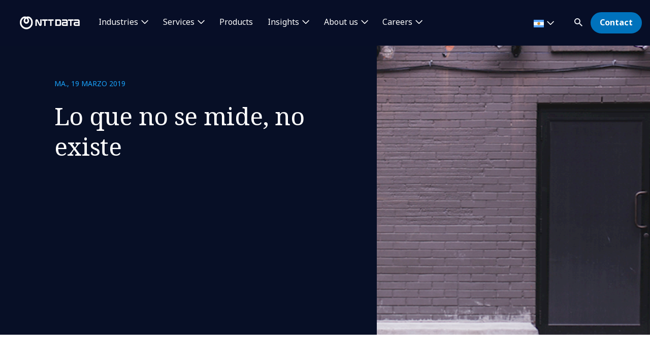

--- FILE ---
content_type: text/html; charset=utf-8
request_url: https://ar.nttdata.com/insights/blog/lo-que-no-se-mide-no-existe
body_size: 16679
content:

<!DOCTYPE html>
<html lang="es-ES">
<head>
    

                        <!-- Google Tag Manager -->
                        <script nonce="R40pRPW4BFRvygwcY+f33grdaEM=" type="text/javascript">
                                    (function (w, d, s, l, i) {
                                    w[l] = w[l] || []; w[l].push({
                                        'gtm.start':
            new Date().getTime(),event:'gtm.js'});var f=d.getElementsByTagName(s)[0],
            j=d.createElement(s),dl=l!='dataLayer'?'&l='+l:'';j.async=true;j.src=
            'https://www.googletagmanager.com/gtm.js?id='+i+dl;f.parentNode.insertBefore(j,f);
            })(window,document,'script','dataLayer','GTM-NBZC6RZ');</script>
                        <!-- End Google Tag Manager -->

    <meta charset="utf-8">
    <meta http-equiv="X-UA-Compatible" content="IE=edge,chrome=1">
    <meta name="viewport" content="width=device-width, initial-scale=1.0">
    <meta http-equiv="Content-Type" content="text/html; charset=utf-8" />


            <script type="text/javascript" nonce="R40pRPW4BFRvygwcY+f33grdaEM=" src="/dist/highlightjs/highlight.min.js"></script>
            <script type="text/javascript" nonce="R40pRPW4BFRvygwcY+f33grdaEM=" src="/dist/highlightjs/go.min.js"></script>
        <link rel="stylesheet" href="/dist/highlightjs/default.min.css">

    <script type="text/javascript" nonce="R40pRPW4BFRvygwcY+f33grdaEM=" src="/dist/js/main.js?ver=90"></script>
    <script type="text/javascript" nonce="R40pRPW4BFRvygwcY+f33grdaEM=" src="/dist/js/jquery.responsImg.min.js"></script>
    <script type="text/javascript" src="/bundles/emea.js?v=3rVy6L8nRf-_SsJ2E5Kjb9pTIvRsqj-uv3CNisSbLYM1" nonce="R40pRPW4BFRvygwcY+f33grdaEM="></script>

    <link rel="stylesheet" href="/dist/css/style.css?ver=90">
    <link rel="stylesheet" href="/dist/css/emea.css?ver=90">
    <link rel="stylesheet" href="/dist/css/newCountry-selector.css">
    <link rel="stylesheet" href="/dist/css/font-awesome.min.css">




    <recaptcha data-sitekey="6LdT2BMmAAAAAP0R5BhzMlhsuYozYQ0TIsx2sYmE"></recaptcha>
    

    <title>Lo que no se mide, no existe | NTT DATA</title>
    <meta property="og:title" content="Lo que no se mide, no existe | NTT DATA" />
<meta property="og:url" content="https://ar.nttdata.com/insights/blog/lo-que-no-se-mide-no-existe" />
    <meta property="og:image" content="https://mc-8afc6902-e56c-432c-8c3f-3991-cdn-endpoint.azureedge.net/-/media/project/emea/ar/blogs/post-18-03-2019.png?extension=webp&amp;cx=0.5&amp;cy=0.5&amp;cw=1200&amp;ch=630&amp;hash=F16EEBF1338687E4D6F310A8A39EEFDA" />
<meta property="og:locale" content="es-ES" />
    <meta name="twitter:title" content="Lo que no se mide, no existe" />
    <meta name="twitter:image" content="https://mc-8afc6902-e56c-432c-8c3f-3991-cdn-endpoint.azureedge.net/-/media/project/emea/ar/blogs/post-18-03-2019.png?extension=webp&amp;cx=0.5&amp;cy=0.5&amp;cw=280&amp;ch=150&amp;hash=8BA312853DA1D1A40A0F6F8BF504248D" />
<meta name="robots" content="index, follow">
<link rel="canonical" href="https://ar.nttdata.com/insights/blog/lo-que-no-se-mide-no-existe" />

                <link rel="alternate" href="https://ar.nttdata.com/insights/blog/lo-que-no-se-mide-no-existe" hreflang="x-default" />









<script type="text/javascript" nonce="R40pRPW4BFRvygwcY+f33grdaEM=">
    $(() => {
        EMEAL.EVENTS.trackWebsiteLang('es');
        
    })
</script>
<script type="application/ld+json" nonce="R40pRPW4BFRvygwcY+f33grdaEM=">
{
  "@context": "https://schema.org",
  "@type": "Article",
  "name": "Lo que no se mide, no existe",
  "description": "",
  "url": "https://ar.nttdata.com/insights/blog/lo-que-no-se-mide-no-existe",
  "publisher": {
    "@context": "https://schema.org",
    "@type": "Organization",
    "name": "NTT DATA",
    "url": "https://ar.nttdata.com/",
    "logo": {
      "@type": "ImageObject",
      "url": "https://mc-8afc6902-e56c-432c-8c3f-3991-cdn-endpoint.azureedge.net/-/media/project/emea/shared/global-logo/globallogo_nttdata_blue_resized.png?extension=webp"
    }
  }
}
</script>
</head>
<body class="default-device bodyclass">
    
            <!-- Google Tag Manager (noscript) -->
            <noscript>
                <iframe src="https://www.googletagmanager.com/ns.html?id=GTM-NBZC6RZ" height="0" width="0" style="display:none;visibility:hidden"></iframe>
            </noscript>
            <!--End Google Tag Manager (noscript) -->
<div class="scroll-progress-container">
    <div class="scroll-progress"></div>
</div>
<div id="top"></div>
<a href="#main" class="skip">Skip to main content</a>
<div class="navbar-closer hidden" data-bs-dismiss="offcanvas" data-bs-target="#navbarLevel0Collapse" aria-label="Close"></div>
<nav class="navbar navbar-expand-xl">
    <div class="nav-wrapper d-flex justify-content-between">
            <a href="/" aria-label="NTT DATA logo">
                <img class="navbar-brand" src="https://mc-8afc6902-e56c-432c-8c3f-3991-cdn-endpoint.azureedge.net/-/media/project/emea/shared/global-logo/globallogo_nttdata_white_resized.png?extension=webp&amp;amp;hash=82AED889DCD1D6C0BA76C56A5F81B4C6" alt="NTT DATA logo" />
            </a>

            <div class="mobile-top-wrapper">
                    <ul class="navbar-list level-0-mobile">


    <li class="navbar-list-item navbar-list-item-image-only">
        <a href="javascript:void(0)" class="navbar-link navbar-link-image-only search" data-bs-toggle="offcanvas" data-bs-target="#collapseSearch" role="button" aria-controls="collapseSearch">
           <img src="/dist/img/icons/navbar/search.svg" alt="Search" class="navbar-link-icon" />
            <span class="sr-only">
                search
            </span>
        </a>
    </li>


    <li class="navbar-list-item navbar-list-item-image-only">
        <a id=btn-contact href="/contact-us" class="navbar-link navbar-link-image-only">
            <img src="/dist/img/icons/navbar/envelope.svg" alt="envelope" class="navbar-link-icon">
            <span class="sr-only">
                Contact
            </span>
        </a>
    </li>
                    </ul>
                <button class="navbar-toggler collapsed"
                        type="button"
                        data-bs-toggle="offcanvas"
                        data-bs-target="#navbarLevel0Collapse"
                        aria-controls="navbarLevel0Collapse"
                        aria-label="Toggle navigation">
                    <span class="navbar-toggler-icon">
                        <span class="navbar-toggler-bar"></span>
                        <span class="navbar-toggler-bar"></span>
                        <span class="navbar-toggler-bar"></span>
                    </span>
                </button>

   
            </div>


    </div>

    <div class="offcanvas offcanvas-end" id="navbarLevel0Collapse">

                <div class="navbar-left">
                    <ul class="navbar-list level-0">


<li class="navbar-list-item">
        <a href="/industries" class="navbar-link has-children collapsed" data-bs-toggle=collapse data-bs-target=#collapseLeft0 aria-controls=collapseLeft0 role=button aria-expanded=false onclick="EMEAL.EVENTS.trackNavbar(0,'industries')">
            Industries        </a>

    

    <div class="container-fluid">
        <div class="row">

            <div class="col-xl-12">
                <div class="collapse" id="collapseLeft0">

                        <div class="row">
                            <div class="col-xl-10">
                                <ul class="navbar-list level-1 mb-0">
                                    <li class="navbar-list-item">
                                        <a href="/industries" class="navbar-link is-overview">
                                            Industries
                                        </a>
                                    </li>
                                </ul>
                            </div>
                        </div>

                    <div class="row">
                            <div class=col-xl-3>
                                <ul class="navbar-list level-1 ">

                                        <li class="navbar-list-item">
                                                    <a href="/industries/automotive" class="navbar-link "  onclick="EMEAL.EVENTS.trackNavbar(1,'Automotive')">
                                                        Automotive
                                                    </a>
                                                <ul class="navbar-list level-2 collapse" id="collapseSubLeft-0-0-0">
                                                </ul>

                                        </li>
                                        <li class="navbar-list-item">
                                                    <a href="/industries/banking" class="navbar-link "  onclick="EMEAL.EVENTS.trackNavbar(1,'Banking and Financial services')">
                                                        Banking and Financial services
                                                    </a>
                                                <ul class="navbar-list level-2 collapse" id="collapseSubLeft-0-0-1">
                                                </ul>

                                        </li>
                                        <li class="navbar-list-item">
                                                    <a href="/industries/education-and-research" class="navbar-link "  onclick="EMEAL.EVENTS.trackNavbar(1,'Education and Research')">
                                                        Education and Research
                                                    </a>
                                                <ul class="navbar-list level-2 collapse" id="collapseSubLeft-0-0-2">
                                                </ul>

                                        </li>
                                        <li class="navbar-list-item">
                                                    <a href="/industries/energy" class="navbar-link "  onclick="EMEAL.EVENTS.trackNavbar(1,'Energy and Utilities')">
                                                        Energy and Utilities
                                                    </a>
                                                <ul class="navbar-list level-2 collapse" id="collapseSubLeft-0-0-3">
                                                </ul>

                                        </li>

                                </ul>
                            </div>
                            <div class=col-xl-3>
                                <ul class="navbar-list level-1 ">

                                        <li class="navbar-list-item">
                                                    <a href="/industries/health" class="navbar-link "  onclick="EMEAL.EVENTS.trackNavbar(1,'Healthcare')">
                                                        Healthcare
                                                    </a>
                                                <ul class="navbar-list level-2 collapse" id="collapseSubLeft-0-1-0">
                                                </ul>

                                        </li>
                                        <li class="navbar-list-item">
                                                    <a href="/industries/insurance" class="navbar-link "  onclick="EMEAL.EVENTS.trackNavbar(1,'Insurance')">
                                                        Insurance
                                                    </a>
                                                <ul class="navbar-list level-2 collapse" id="collapseSubLeft-0-1-1">
                                                </ul>

                                        </li>
                                        <li class="navbar-list-item">
                                                    <a href="/industries/life-sciences-and-pharma" class="navbar-link "  onclick="EMEAL.EVENTS.trackNavbar(1,'Life Sciences and Pharma')">
                                                        Life Sciences and Pharma
                                                    </a>
                                                <ul class="navbar-list level-2 collapse" id="collapseSubLeft-0-1-2">
                                                </ul>

                                        </li>
                                        <li class="navbar-list-item">
                                                    <a href="/industries/manufacturing-consumer-goods" class="navbar-link "  onclick="EMEAL.EVENTS.trackNavbar(1,'Manufacturing and CPG')">
                                                        Manufacturing and CPG
                                                    </a>
                                                <ul class="navbar-list level-2 collapse" id="collapseSubLeft-0-1-3">
                                                </ul>

                                        </li>

                                </ul>
                            </div>
                            <div class=col-xl-3>
                                <ul class="navbar-list level-1 ">

                                        <li class="navbar-list-item">
                                                    <a href="/industries/public-sector" class="navbar-link "  onclick="EMEAL.EVENTS.trackNavbar(1,'Public Sector')">
                                                        Public Sector
                                                    </a>
                                                <ul class="navbar-list level-2 collapse" id="collapseSubLeft-0-2-0">
                                                </ul>

                                        </li>
                                        <li class="navbar-list-item">
                                                    <a href="/industries/retail" class="navbar-link "  onclick="EMEAL.EVENTS.trackNavbar(1,'Retail')">
                                                        Retail
                                                    </a>
                                                <ul class="navbar-list level-2 collapse" id="collapseSubLeft-0-2-1">
                                                </ul>

                                        </li>
                                        <li class="navbar-list-item">
                                                    <a href="/industries/telco-media-technology" class="navbar-link "  onclick="EMEAL.EVENTS.trackNavbar(1,'Telco, Media and Technology')">
                                                        Telco, Media and Technology
                                                    </a>
                                                <ul class="navbar-list level-2 collapse" id="collapseSubLeft-0-2-2">
                                                </ul>

                                        </li>
                                        <li class="navbar-list-item">
                                                    <a href="/industries/travel-transportation-logistics" class="navbar-link "  onclick="EMEAL.EVENTS.trackNavbar(1,'Travel, Transportation and Logistics')">
                                                        Travel, Transportation and Logistics
                                                    </a>
                                                <ul class="navbar-list level-2 collapse" id="collapseSubLeft-0-2-3">
                                                </ul>

                                        </li>

                                </ul>
                            </div>
                                            </div>
                </div>
            </div>
        </div>
    </div>


</li>

<li class="navbar-list-item">
        <a href="/services" class="navbar-link has-children collapsed" data-bs-toggle=collapse data-bs-target=#collapseLeft1 aria-controls=collapseLeft1 role=button aria-expanded=false onclick="EMEAL.EVENTS.trackNavbar(0,'Services')">
            Services        </a>

    

    <div class="container-fluid">
        <div class="row">

            <div class="col-xl-12">
                <div class="collapse" id="collapseLeft1">

                        <div class="row">
                            <div class="col-xl-10">
                                <ul class="navbar-list level-1 mb-0">
                                    <li class="navbar-list-item">
                                        <a href="/services" class="navbar-link is-overview">
                                            Services
                                        </a>
                                    </li>
                                </ul>
                            </div>
                        </div>

                    <div class="row">
                            <div class=col-xl-3>
                                <ul class="navbar-list level-1 ">

                                        <li class="navbar-list-item">
                                                    <a href="/services/application-services" class="navbar-link "  onclick="EMEAL.EVENTS.trackNavbar(1,'Application')">
                                                        Application Services
                                                    </a>
                                                <ul class="navbar-list level-2 collapse" id="collapseSubLeft-1-0-0">
                                                </ul>

                                        </li>
                                        <li class="navbar-list-item">
                                                    <a href="/services/bps" class="navbar-link "  onclick="EMEAL.EVENTS.trackNavbar(1,'BPO')">
                                                        Business Process Services
                                                    </a>
                                                <ul class="navbar-list level-2 collapse" id="collapseSubLeft-1-0-1">
                                                </ul>

                                        </li>
                                        <li class="navbar-list-item">
                                                    <a href="/services/cloud-it" class="navbar-link "  onclick="EMEAL.EVENTS.trackNavbar(1,'Cloud')">
                                                        Cloud
                                                    </a>
                                                <ul class="navbar-list level-2 collapse" id="collapseSubLeft-1-0-2">
                                                </ul>

                                        </li>
                                        <li class="navbar-list-item">
                                                    <a href="/services/business-technology" class="navbar-link "  onclick="EMEAL.EVENTS.trackNavbar(1,'Consulting')">
                                                        Consulting
                                                    </a>
                                                <ul class="navbar-list level-2 collapse" id="collapseSubLeft-1-0-3">
                                                </ul>

                                        </li>
                                        <li class="navbar-list-item">
                                                    <a href="/services/cx-design" class="navbar-link "  onclick="EMEAL.EVENTS.trackNavbar(1,'CX &amp; Design')">
                                                        CX and Digital Products
                                                    </a>
                                                <ul class="navbar-list level-2 collapse" id="collapseSubLeft-1-0-4">
                                                </ul>

                                        </li>

                                </ul>
                            </div>
                            <div class=col-xl-3>
                                <ul class="navbar-list level-1 ">

                                        <li class="navbar-list-item">
                                                    <a href="/services/cybersecurity" class="navbar-link "  onclick="EMEAL.EVENTS.trackNavbar(1,'Cybersecurity')">
                                                        Cybersecurity
                                                    </a>
                                                <ul class="navbar-list level-2 collapse" id="collapseSubLeft-1-1-0">
                                                </ul>

                                        </li>
                                        <li class="navbar-list-item">
                                                    <a href="/services/data-analytics" class="navbar-link "  onclick="EMEAL.EVENTS.trackNavbar(1,'Data &amp; Artificial Intelligence')">
                                                        Data &amp; Artificial Intelligence
                                                    </a>
                                                <ul class="navbar-list level-2 collapse" id="collapseSubLeft-1-1-1">
                                                </ul>

                                        </li>
                                        <li class="navbar-list-item">
                                                    <a href="/services/digital-workplace" class="navbar-link "  onclick="EMEAL.EVENTS.trackNavbar(1,'Digital Workplace')">
                                                        Digital Workplace
                                                    </a>
                                                <ul class="navbar-list level-2 collapse" id="collapseSubLeft-1-1-2">
                                                </ul>

                                        </li>
                                        <li class="navbar-list-item">
                                                    <a href="/services/emerging-technology" class="navbar-link "  onclick="EMEAL.EVENTS.trackNavbar(1,'Edge')">
                                                        Edge
                                                    </a>
                                                <ul class="navbar-list level-2 collapse" id="collapseSubLeft-1-1-3">
                                                </ul>

                                        </li>
                                        <li class="navbar-list-item">
                                                    <a href="/services/enterprise-application-platforms" class="navbar-link "  onclick="EMEAL.EVENTS.trackNavbar(1,'Enterprise Application Platforms')">
                                                        Enterprise Application Platforms
                                                    </a>
                                                <ul class="navbar-list level-2 collapse" id="collapseSubLeft-1-1-4">
                                                </ul>

                                        </li>

                                </ul>
                            </div>
                            <div class=col-xl-3>
                                <ul class="navbar-list level-1 ">

                                        <li class="navbar-list-item">
                                                    <a href="/services/generative-ai" class="navbar-link "  onclick="EMEAL.EVENTS.trackNavbar(1,'Generative AI')">
                                                        Generative AI
                                                    </a>
                                                <ul class="navbar-list level-2 collapse" id="collapseSubLeft-1-2-0">
                                                </ul>

                                        </li>
                                        <li class="navbar-list-item">
                                                    <a href="/services/global-data-centers" class="navbar-link "  onclick="EMEAL.EVENTS.trackNavbar(1,'Data Center Services')">
                                                        Global Data Centers
                                                    </a>
                                                <ul class="navbar-list level-2 collapse" id="collapseSubLeft-1-2-1">
                                                </ul>

                                        </li>
                                        <li class="navbar-list-item">
                                                    <a href="/services/network-services" class="navbar-link "  onclick="EMEAL.EVENTS.trackNavbar(1,'Network Services')">
                                                        Network Services
                                                    </a>
                                                <ul class="navbar-list level-2 collapse" id="collapseSubLeft-1-2-2">
                                                </ul>

                                        </li>
                                        <li class="navbar-list-item">
                                                    <a href="/services/sustainability-services" class="navbar-link "  onclick="EMEAL.EVENTS.trackNavbar(1,'sustainability-services')">
                                                        Sustainability Services
                                                    </a>
                                                <ul class="navbar-list level-2 collapse" id="collapseSubLeft-1-2-3">
                                                </ul>

                                        </li>
                                        <li class="navbar-list-item">
                                                    <a href="/services/infrastructure-solutions" class="navbar-link "  onclick="EMEAL.EVENTS.trackNavbar(1,'Tech Solutions and Integration')">
                                                        Infrastructure Solutions
                                                    </a>
                                                <ul class="navbar-list level-2 collapse" id="collapseSubLeft-1-2-4">
                                                </ul>

                                        </li>

                                </ul>
                            </div>
                                                    <div class="col-xl-3 featured-col">
                                <img src="https://mc-8afc6902-e56c-432c-8c3f-3991-cdn-endpoint.azureedge.net/-/media/project/emea/shared/landings/agenticai/agentic-ai-hero.jpg?extension=webp&amp;cx=0.5&amp;cy=0.5&amp;cw=450&amp;ch=250&amp;hash=2BE91AFEAEB1842B0832A4CBF62920E5" alt="GenAI Hero" />
                                <p class="is-heading">Acelera tus resultados con Agentic AI</p>
                                <p>Optimiza r&#225;pidamente tu empresa con el ecosistema Smart AI Agent™ de NTT DATA</p>
                                <p>
                                    <a href="/landings/agentic-ai">Leer m&#225;s</a>
                                </p>
                            </div>
                    </div>
                </div>
            </div>
        </div>
    </div>


</li>

<li class="navbar-list-item">
        <a href="/services/solutions/syntphony" class="navbar-link "  onclick="EMEAL.EVENTS.trackNavbar(0,'Products')">
            Products        </a>

    
</li>

<li class="navbar-list-item">
        <a href="/all-insights" class="navbar-link has-children collapsed" data-bs-toggle=collapse data-bs-target=#collapseLeft3 aria-controls=collapseLeft3 role=button aria-expanded=false onclick="EMEAL.EVENTS.trackNavbar(0,'Insights')">
            Insights        </a>

    

    <div class="container-fluid">
        <div class="row">

            <div class="col-xl-12">
                <div class="collapse" id="collapseLeft3">

                        <div class="row">
                            <div class="col-xl-10">
                                <ul class="navbar-list level-1 mb-0">
                                    <li class="navbar-list-item">
                                        <a href="/all-insights" class="navbar-link is-overview">
                                            All insights
                                        </a>
                                    </li>
                                </ul>
                            </div>
                        </div>

                    <div class="row">
                            <div class=col-xl-3>
                                <ul class="navbar-list level-1 ">

                                        <li class="navbar-list-item">
                                                    <span class="navbar-link has-children collapsed" data-bs-toggle=collapse data-bs-target=#collapseSubLeft-3-0-0 aria-controls=collapseSubLeft-3-0-0 role=button aria-expanded=false>
                                                        By type
                                                    </span>
                                                <ul class="navbar-list level-2 collapse" id="collapseSubLeft-3-0-0">


    <li class="navbar-list-item">
        <a href="https://ar.nttdata.com/all-insights?ct=Blog" class="navbar-link "  onclick="EMEAL.EVENTS.trackNavbar(2,'Blog Posts')">Blog Posts</a>
    </li>


    <li class="navbar-list-item">
        <a href="/case-studies" class="navbar-link "  onclick="EMEAL.EVENTS.trackNavbar(2,'Case Studies')">Case Studies</a>
    </li>


    <li class="navbar-list-item">
        <a href="/estudios" class="navbar-link "  onclick="EMEAL.EVENTS.trackNavbar(2,'Estudios')">Estudios</a>
    </li>


    <li class="navbar-list-item">
        <a href="/news" class="navbar-link "  onclick="EMEAL.EVENTS.trackNavbar(2,'Newsroom')">Newsroom</a>
    </li>


    <li class="navbar-list-item">
        <a href="https://ar.nttdata.com/all-insights?ct=Report" class="navbar-link "  onclick="EMEAL.EVENTS.trackNavbar(2,'Reports')">Reports</a>
    </li>


    <li class="navbar-list-item">
        <a href="/whitepapers" class="navbar-link "  onclick="EMEAL.EVENTS.trackNavbar(2,'Whitepapers')">Whitepapers</a>
    </li>
                                                </ul>

                                        </li>

                                </ul>
                            </div>
                            <div class=col-xl-3>
                                <ul class="navbar-list level-1 ">

                                        <li class="navbar-list-item">
                                                    <span class="navbar-link has-children collapsed" data-bs-toggle=collapse data-bs-target=#collapseSubLeft-3-1-0 aria-controls=collapseSubLeft-3-1-0 role=button aria-expanded=false>
                                                        By topic
                                                    </span>
                                                <ul class="navbar-list level-2 collapse" id="collapseSubLeft-3-1-0">


    <li class="navbar-list-item">
        <a href="/insights/revista-radar" class="navbar-link "  onclick="EMEAL.EVENTS.trackNavbar(2,'Blog Posts')">Revista radar</a>
    </li>
                                                </ul>

                                        </li>

                                </ul>
                            </div>
                                            </div>
                </div>
            </div>
        </div>
    </div>


</li>

<li class="navbar-list-item">
        <a href="/about-us" class="navbar-link has-children collapsed" data-bs-toggle=collapse data-bs-target=#collapseLeft4 aria-controls=collapseLeft4 role=button aria-expanded=false onclick="EMEAL.EVENTS.trackNavbar(0,'About us')">
            About us        </a>

    

    <div class="container-fluid">
        <div class="row">

            <div class="col-xl-12">
                <div class="collapse" id="collapseLeft4">

                        <div class="row">
                            <div class="col-xl-10">
                                <ul class="navbar-list level-1 mb-0">
                                    <li class="navbar-list-item">
                                        <a href="/about-us" class="navbar-link is-overview">
                                            About us
                                        </a>
                                    </li>
                                </ul>
                            </div>
                        </div>

                    <div class="row">
                            <div class=col-xl-3>
                                <ul class="navbar-list level-1 ">

                                        <li class="navbar-list-item">
                                                    <span class="navbar-link has-children collapsed" data-bs-toggle=collapse data-bs-target=#collapseSubLeft-4-0-0 aria-controls=collapseSubLeft-4-0-0 role=button aria-expanded=false>
                                                        Who we are
                                                    </span>
                                                <ul class="navbar-list level-2 collapse" id="collapseSubLeft-4-0-0">


    <li class="navbar-list-item">
        <a href="/leadership" class="navbar-link "  onclick="EMEAL.EVENTS.trackNavbar(2,'leadership')">Leadership</a>
    </li>


    <li class="navbar-list-item">
        <a href="/about-us/ignite-tomorrow-today" class="navbar-link "  onclick="EMEAL.EVENTS.trackNavbar(2,'ignite-tomorrow-today')">Ignite tomorrow, today</a>
    </li>


    <li class="navbar-list-item">
        <a href="/alliances" class="navbar-link "  onclick="EMEAL.EVENTS.trackNavbar(2,'Partnerships')">Partnerships</a>
    </li>
                                                </ul>

                                        </li>

                                </ul>
                            </div>
                            <div class=col-xl-3>
                                <ul class="navbar-list level-1 ">

                                        <li class="navbar-list-item">
                                                    <span class="navbar-link has-children collapsed" data-bs-toggle=collapse data-bs-target=#collapseSubLeft-4-1-0 aria-controls=collapseSubLeft-4-1-0 role=button aria-expanded=false>
                                                        NTT DATA in action
                                                    </span>
                                                <ul class="navbar-list level-2 collapse" id="collapseSubLeft-4-1-0">


    <li class="navbar-list-item">
        <a href="/about-us/events" class="navbar-link "  onclick="EMEAL.EVENTS.trackNavbar(2,'events')">Events</a>
    </li>


    <li class="navbar-list-item">
        <a href="/news" class="navbar-link "  onclick="EMEAL.EVENTS.trackNavbar(2,'news')">News</a>
    </li>


    <li class="navbar-list-item">
        <a href="/about-us/innovation" class="navbar-link "  onclick="EMEAL.EVENTS.trackNavbar(2,'Innovation')">Innovation</a>
    </li>


    <li class="navbar-list-item">
        <a href="/about-us/sport-sponsorships" class="navbar-link "  onclick="EMEAL.EVENTS.trackNavbar(2,'sport_sponsorships')">Sport Sponsorships</a>
    </li>
                                                </ul>

                                        </li>

                                </ul>
                            </div>
                            <div class=col-xl-3>
                                <ul class="navbar-list level-1 ">

                                        <li class="navbar-list-item">
                                                    <span class="navbar-link has-children collapsed" data-bs-toggle=collapse data-bs-target=#collapseSubLeft-4-2-0 aria-controls=collapseSubLeft-4-2-0 role=button aria-expanded=false>
                                                        Our commitments
                                                    </span>
                                                <ul class="navbar-list level-2 collapse" id="collapseSubLeft-4-2-0">


    <li class="navbar-list-item">
        <a href="/about-us/sustainability-esg" class="navbar-link "  onclick="EMEAL.EVENTS.trackNavbar(2,'sustainability-esg')">Sustainability &amp; ESG</a>
    </li>


    <li class="navbar-list-item">
        <a href="https://www.nttdatafoundation.com/es" class="navbar-link is-external" target=_blank onclick="EMEAL.EVENTS.trackNavbar(2,'NTT DATA Foundation')">NTT DATA Foundation</a>
    </li>
                                                </ul>

                                        </li>

                                </ul>
                            </div>
                                                    <div class="col-xl-3 featured-col">
                                <img src="https://mc-8afc6902-e56c-432c-8c3f-3991-cdn-endpoint.azureedge.net/-/media/project/emea/shared/ibiol/esg-report-2025/portada-cielo.png?extension=webp&amp;cx=0.5&amp;cy=0.5&amp;cw=450&amp;ch=250&amp;hash=7D0BFDDA1B74B4479C4828236406559F" alt="Portada reporte sostenibilidad " />
                                <p class="is-heading">Informe de Sostenibilidad </p>
                                <p>Estado de informaci&#243;n No Financiera 24/25</p>
                                <p>
                                    <a href="/landings/esg-sustainability-report">Lee m&#225;s</a>
                                </p>
                            </div>
                    </div>
                </div>
            </div>
        </div>
    </div>


</li>

<li class="navbar-list-item">
        <a href="https://careers.emeal.nttdata.com/s/careers?language=es" class="navbar-link has-children collapsed is-external" data-bs-toggle=collapse data-bs-target=#collapseLeft5 aria-controls=collapseLeft5 role=button aria-expanded=false target=_blank onclick="EMEAL.EVENTS.trackNavbar(0,'Careers')">
            Careers        </a>

    

    <div class="container-fluid">
        <div class="row">

            <div class="col-xl-12">
                <div class="collapse" id="collapseLeft5">

                        <div class="row">
                            <div class="col-xl-10">
                                <ul class="navbar-list level-1 mb-0">
                                    <li class="navbar-list-item">
                                        <a href="https://careers.emeal.nttdata.com/s/careers?language=es" class="navbar-link is-overview">
                                            Careers
                                        </a>
                                    </li>
                                </ul>
                            </div>
                        </div>

                    <div class="row">
                            <div class=col-xl-3>
                                <ul class="navbar-list level-1 ">

                                        <li class="navbar-list-item">
                                                    <a href="https://careers.emeal.nttdata.com/s/careers?language=es&amp;_gl=1*1q0riw7*_gcl_au*MTEyMDY5NDY4Mi4xNzE5NTg1MDI1" class="navbar-link "  onclick="EMEAL.EVENTS.trackNavbar(1,'What we offer you')">
                                                        What we offer you
                                                    </a>
                                                <ul class="navbar-list level-2 collapse" id="collapseSubLeft-5-0-0">
                                                </ul>

                                        </li>

                                </ul>
                            </div>
                            <div class=col-xl-3>
                                <ul class="navbar-list level-1 ">

                                        <li class="navbar-list-item">
                                                    <a href="https://careers.emeal.nttdata.com/s/jobs?language=es&amp;pcountry=Argentina" class="navbar-link is-external" target=_blank onclick="EMEAL.EVENTS.trackNavbar(1,'Job opportunities')">
                                                        Job opportunities
                                                    </a>
                                                <ul class="navbar-list level-2 collapse" id="collapseSubLeft-5-1-0">
                                                </ul>

                                        </li>

                                </ul>
                            </div>
                                            </div>
                </div>
            </div>
        </div>
    </div>


</li>                    </ul>
                </div>
            <div class="navbar-right">

<li class="navbar-list-item navbar-list-item-image-only mob-d-none country-selector" data-bs-toggle="modal" data-bs-target="#countrySelectorModal">
    <button class="countryDetail navbar-link">
        <img src="" alt="">
        <span class="countryname"></span>
        <span class="country_SelectLanguage"></span>
    </button>
</li>
                <ul class="navbar-list level-0">


    <li class="navbar-list-item">
        <a href="javascript:void(0)" class="navbar-link has-icon text-hidden has-children search collapsed d-none d-xl-block" data-bs-toggle="offcanvas" data-bs-target="#collapseSearch" role="button"
           aria-expanded="false" aria-controls="collapseSearch">

            <img class="navbar-link-icon" src="/dist/img/icons/navbar/search.svg" alt="Search"
                 aria-hidden="true"><span class="navbar-link-text">Search</span>
        </a>
        
    </li>


    <li class="navbar-list-item">
        <a id=btn-contact href="/contact-us" class="navbar-link btn btn-primary" target="" onclick="EMEAL.EVENTS.trackNavbar(0,'contact_us')">Contact</a>
    </li>
                </ul>
            </div>

    </div>



<div class="modal country-selector-modal fade" id="countrySelectorModal" tabindex="0" aria-labelledby="countrySelectorModalLabel" aria-hidden="true">
    <div class="modal-dialog">
        <div class="modal-content country-selector-modal-content">
            <div class="container-fluid">
                <div class="row">
                    <div class="col-sm-12">
                        <div class="new_countrySelect-container">
                            <div class="new_countrySelect-header">
                                <span id="display_title_CountrySelector"></span>
                                <span class="mob-d-none" id="closeHeader_CountrySelector" data-bs-toggle="modal" data-bs-target="#countrySelectorModal" data-bs-dismiss="modal"><i class="fa-solid fa-xmark"></i></span>
                            </div>
                            <div class="new_countrySelect-CurrentLabel" id="new_countrySelect-CurrentLabel"></div>
                            <div class="new_countrySelect-inputArea">
                                <label for="inputCountry" id="display_label_CountrySelector"></label>
                                <div class="new_countrySelector_Inputcntr">
                                    <input type="text" id="inputCountry" onkeyup="countryFilterFunc(this.value)" autocomplete="off" />
                                    <span id="country_search" class="country_search"><i class="fa-solid fa-magnifying-glass"></i></span>
                                    <span id="country_search_close" class="country_search_close" onclick="resetCountryList()"><i class="fa-solid fa-circle-xmark"></i></span>
                                </div>

                            </div>
                            <div class="new_countrySelect-suggestArea" id="new_countrySelectSuggestion"></div>
                            <div class="new_countrySelect-notAvailable" id="new_countrySelectnotAvailable">
                            </div>
                        </div>
                    </div>
                </div>
            </div>
        </div>
    </div>
    <input type="hidden" id="cs-targetHostname" value="ar.nttdata.com" />
    <input type="hidden" id="cs-virtualFolder" value="/" />
    <input type="hidden" id="cs-language" value="es-ES" />
</div>
    

</nav>

<div class="offcanvas offcanvas-top is-search" id="collapseSearch">
    <div class="search-wrapper py-5">
        <form class="search search-input-js-component" action="/search">
                    <div class="input-group">
            <input type="search" class="form-control" placeholder="&#191;Qu&#233; est&#225;s buscando?" aria-label="aria-label"
                   name="keyword" data-searchInputItemId="{71595D03-76E2-4784-A5CD-376B9ED0A80F}" data-autocomplete="1">
            <div class="input-group-appendx">
                <button type="submit"
                        class="btn btn-secondary ">
                    Search
                    <div class="cta-search">
    <div class="icon">
        <svg aria-hidden="true" xmlns="http://www.w3.org/2000/svg" viewBox="0 0 16 16"><path d="M11.435 10.063h-.723l-.256-.247a5.92 5.92 0 001.437-3.87 5.946 5.946 0 10-5.947 5.947 5.92 5.92 0 003.87-1.437l.247.256v.723L14.637 16 16 14.637l-4.565-4.574zm-5.489 0A4.111 4.111 0 011.83 5.946 4.111 4.111 0 015.946 1.83a4.111 4.111 0 014.117 4.116 4.111 4.111 0 01-4.117 4.117z" fill="#141414" fill-rule="evenodd" /></svg>
    </div>
</div>

                </button>
            </div>

        </div>
        <div class="tt-menu">

        </div>



        </form>
    </div>
</div>
            <div class="jumbotron-fluid is-article bg-primary ">
            <div class="hero-titles">
                <div class="container-fluid">
                    <div class="row">
                        <div class="col-md-7">
                            <div class="hero-content">
                                    <p class="tag">ma., 19 marzo 2019</p>
                                <h1 class="">Lo que no se mide, no existe</h1>
                                <p class="is-x-large"></p>
                                
                                
                            </div>
                        </div>
                    </div>
                </div>
            </div>
            <div class="bg-image" style="background-image: url(https://mc-8afc6902-e56c-432c-8c3f-3991-cdn-endpoint.azureedge.net/-/media/project/emea/ar/blogs/post-18-03-2019.png?extension=webp&amp;cx=0.5&amp;cy=0.5&amp;cw=1000&amp;ch=667&amp;hash=C0667F6CD840932FB05D1C142D99869C) "></div>
        </div>


<section id="main" class="article-wrapper">
    <div class="container-fluid">
        <div class="row">
            <div class="col-lg-7 ">
                <article id="articleTask">
                        <div class="wysiwyg-content">

        <div class="pane-content">
<div class="field-item even">
<div class="entity entity-paragraphs-item paragraphs-item-blog-body-summary eve_outer_paragraph">
<div class="content">
<div class="field field-name-field-blog-body-summary field-type-text-long field-label-hidden">
<div class="field-items">
<div class="field-item even">
<p>Los&nbsp;<strong>datos</strong>&nbsp;son un elemento clave dentro la revoluci&oacute;n tecnol&oacute;gica que nos van a ayudar a contar la historia de las mujeres. &nbsp;As&iacute; que, en este mes en el que las mujeres cobramos un protagonismo necesario, creo que es un buen momento para que reflexionemos sobre ello.</p>
</div>
</div>
</div>
</div>
</div>
</div>
<div class="field-item odd">
<div class="entity entity-paragraphs-item paragraphs-item-blog-body-text eve_outer_paragraph">
<div class="content">
<div class="field field-name-field-blog-text field-type-text-with-summary field-label-hidden">
<div class="field-items">
<div class="field-item even">
<p>Empecemos con algunas cifras. En el momento en el que redacto este texto somos unas&nbsp;<a rel="noopener noreferrer" href="https://countrymeters.info/es/World" target="_blank">3.807.418.192 mujeres</a>&nbsp;en el mundo y en Europa, un 51% de la poblaci&oacute;n total. Sin embargo, seg&uacute;n el informe del &iacute;ndice del techo de cristal de&nbsp;<a rel="noopener noreferrer" href="https://www.economist.com/graphic-detail/2018/02/15/the-glass-ceiling-index" target="_blank">The Economist</a>, con datos de Espa&ntilde;a, hay una clara infrarrepresentaci&oacute;n de las mujeres en la fuerza laboral.&nbsp;</p>
<p>Asimismo,&nbsp;<a rel="noopener noreferrer" href="https://ec.europa.eu/eurostat" target="_blank">Eurostat</a>&nbsp;ha publicado un&nbsp;<a rel="noopener noreferrer" href="https://ec.europa.eu/eurostat/cache/infographs/womenmen/bloc-2.html?lang=en" target="_blank">informe</a>&nbsp;sobre la vida de hombres y mujeres en Europa. Dicho estudio refleja nuestra historia cotidiana: nos emancipamos 2 a&ntilde;os antes, somos un 3% m&aacute;s universitarias que los hombres, entramos 1 a&ntilde;o m&aacute;s tarde en el mundo laboral, &nbsp;la tasa de desempleo es un 11% m&aacute;s alta en mujeres y tenemos una esperanza de vida de 5 a&ntilde;os m&aacute;s.</p>
<p>Sin embargo, estas estad&iacute;sticas reflejan una historia incompleta, porque cuando queremos dibujar un retrato fiel de la realidad y construir sobre la informaci&oacute;n disponible, nos encontramos con un enorme agujero de datos en relaci&oacute;n a las mujeres. As&iacute; lo ha denunciado este a&ntilde;o la Fundaci&oacute;n&nbsp;<a rel="noopener noreferrer" href="https://www.gatesfoundation.org/es/" target="_blank">Bill y Melinda Gates&nbsp;</a>en su&nbsp;<a rel="noopener noreferrer" href="https://www.gatesnotes.com/2019-Annual-Letter" target="_blank">carta anual</a>, donde queda patente de forma relevante que faltan datos para contar la realidad de la mitad de la poblaci&oacute;n. Adem&aacute;s, este informe incide en que hay una separaci&oacute;n artificial entre los problemas de hombres y de mujeres, que los datos disponibles tienen sesgo o muestras no representativas, y que, a pesar de las capacidades tecnol&oacute;gicas actuales y de los 2.500 millones de gigabytes&nbsp;que se generan cada d&iacute;a, no podemos responder a preguntas b&aacute;sicas acerca de las mujeres, sobre todo en pa&iacute;ses menos favorecidos.</p>
<p>Por tanto, urge contar con datos de calidad. &iquest;Qu&eacute; significa esto? La organizaci&oacute;n&nbsp;<a rel="noopener noreferrer" href="https://www.data2x.org/" target="_blank">Data2X</a>&nbsp;explica la importancia de la esfera cualitativa en este&nbsp;<a href="-/media/project/emea/ar/blogs/closing-the-gender-data-gap-mayra-buvinic-and-ruth-levine.html" target="_blank">art&iacute;culo</a>: &ldquo;<em>Los buenos datos sobre mujeres y ni&ntilde;as son, sobre todo, de alta calidad, es decir, son confiables, v&aacute;lidos y representativos, y est&aacute;n libres de sesgos de g&eacute;nero. La buena evidencia tambi&eacute;n tiene buena cobertura, incluida la cobertura nacional y la producci&oacute;n regular del pa&iacute;s, y es comparable en todos los pa&iacute;ses en t&eacute;rminos de conceptos, definiciones y medidas</em>&rdquo;.</p>
<p>Estos &ldquo;buenos datos&rdquo; son el primer paso para la toma decisiones efectivas en materia de pol&iacute;ticas p&uacute;blicas o nuevos servicios, y para que &eacute;stas reflejen una visi&oacute;n completa de la realidad y de la sociedad en su diversidad. Desde este prisma, podremos realmente afrontar las decisiones para la resoluci&oacute;n de problemas como la pobreza, el desempleo o la desigualdad, que tienen impacto sustancial en el avance de la sociedad.</p>
<p>Como apunte positivo, podemos se&ntilde;alar que ya se ha tomado conciencia de esta falta de an&aacute;lisis, lo que ha propiciado que la Fundaci&oacute;n Bill y Melinda Gates, y otras organizaciones como Data2X o&nbsp;<a href="-/media/project/emea/ar/blogs/sdg-report-gender-equality-in-the-2030-agenda-for-sustainable-development-2018-en.pdf" target="_blank">Naciones Unidas</a>, hayan puesto en marcha iniciativas de recopilaci&oacute;n de datos desglosados por g&eacute;nero.</p>
<p>La experiencia de los recolectores de informaci&oacute;n indica que en estas expediciones de recopilaci&oacute;n de datos se ha manifestado un impacto positivo adicional. As&iacute; pues, cuando se les pregunta a las mujeres africanas sobre su actividad diaria, no solo se est&aacute; recogiendo informaci&oacute;n valiosa, sino que se les transmite que su realidad importa.</p>
<p>La voluntad de saber, la necesidad de estudiar las vidas de las mujeres implica que existe una voluntad de medir lo que le ocurre a esta mitad de la poblaci&oacute;n. Y esto es un reflejo directo de lo que como sociedad estamos valorando al mirar al futuro, porque lo que no se mide, no existe.</p>
<p><strong>Los datos, la llave del futuro</strong></p>
<p>La importancia de disponer de esta informaci&oacute;n no solo reside en la visibilizaci&oacute;n y an&aacute;lisis de la situaci&oacute;n de las mujeres en las sociedades, sino que es una herramienta sustancial para dibujar el &nbsp;futuro. &iquest;Por qu&eacute;? Porque los datos son el elemento del que se nutre la disrupci&oacute;n tecnol&oacute;gica que est&aacute; transformando la sociedad: la inteligencia artificial (IA). As&iacute; que, si no tenemos datos de m&aacute;s la mitad de la poblaci&oacute;n,&nbsp;<a rel="noopener noreferrer" href="https://blog.everis.com/es/blog/inteligencia-artificial/la-inteligencia-artificial-necesita-la-inteligencia-de-las-mujeres" target="_blank">&iquest;c&oacute;mo va a aprender la Inteligencia Artificial sobre ella?</a>, &iquest;c&oacute;mo garantizamos que no hay sesgo en las decisiones que tomen?</p>
<p>Pongamos un ejemplo.&nbsp;<a rel="noopener noreferrer" href="https://www.reuters.com/article/us-amazon-com-jobs-automation-insight/amazon-scraps-secret-ai-recruiting-tool-that-showed-bias-against-women-idUSKCN1MK08G" target="_blank">Amazon&nbsp;</a>puso en marcha un sistema con Inteligencia Artificial para la contrataci&oacute;n de talento. Los resultados desvelaron que el sistema ca&iacute;a en el sesgo sistem&aacute;tico de descartar los curr&iacute;culos de mujeres. La explicaci&oacute;n reside en que la Inteligencia Artificial aprendi&oacute; de un mayor n&uacute;mero de perfiles masculinos, y de c&oacute;mo &eacute;stos progresan en la empresa. La realidad indica que se perpet&uacute;an los sesgos humanos que ya existen. La soluci&oacute;n pasa por ense&ntilde;arles a las m&aacute;quinas del futuro la sociedad que queremos al igual que lo hacemos con los ni&ntilde;os y las ni&ntilde;as.</p>
<p>Pr&oacute;ximamente, la Inteligencia Artificial ser&aacute; capaz de realizar cualquier tarea cognitiva al menos con la misma precisi&oacute;n que los humanos. En estos momentos estamos asistiendo al despegue de esta tecnolog&iacute;a y, por eso, cuando llegue a consolidarse quiero imaginarme una Inteligencia Artificial del futuro que piense como una mujer y programe como una chica. Esto &uacute;nicamente ser&aacute; posible con buenos datos.</p>
</div>
</div>
</div>
</div>
</div>
</div>
</div>

    </div>
    <div class="article-tags">
        <p class="label">Article Tags:</p>
                <a href="/all-insights?ct=Blog" class="article-tag">Blog</a>
                <a href="/all-insights?industry=Responsabilidad Social" class="article-tag">Responsabilidad Social</a>
    </div>

                </article>
            </div>
            <div class="col-lg-5 mt-5">
                <aside class="article-sidebar" id="articleSidebar">
        <div class="article-author-info">
            <div class="author-image has-bg-pattern">
                <img src="https://mc-8afc6902-e56c-432c-8c3f-3991-cdn-endpoint.azureedge.net/-/media/project/emea/ar/blogs/sonia-taborcia.png?extension=webp&amp;cx=0.5&amp;cy=0.5&amp;cw=192&amp;ch=192&amp;hash=3FEAB68A8CF5CFFDD484F888D17952DC" alt="Sonia Taborcia"/>
            </div>
        <div class="author-info ">
            <h6>Sonia Taborc&#237;a</h6>
            <p class="is-small">Head of Digital Goverment Institute</p>
        </div>
    </div>

    <div id="stickySidebarContent">
            <div class="grouped-social-icons">
        <div class="social-icons ">
                <p>Share:</p>
                                                <a href="mailto:?body=https://ar.nttdata.com/insights/blog/lo-que-no-se-mide-no-existe&amp;subject=Lo que no se mide, no existe" class="social-icon icon-email" target="_blank" aria-label="email"></a>
                                    <a href="https://www.facebook.com/sharer.php?u=https://ar.nttdata.com/insights/blog/lo-que-no-se-mide-no-existe" class="social-icon icon-facebook" target="_blank" aria-label="facebook"></a>
                                    <a href="https://www.linkedin.com/sharing/share-offsite/?mini=true&amp;url=https://ar.nttdata.com/insights/blog/lo-que-no-se-mide-no-existe" class="social-icon icon-linkedin" target="_blank" aria-label="linkedin"></a>
                                    <a href="https://twitter.com/intent/tweet?url=https://ar.nttdata.com/insights/blog/lo-que-no-se-mide-no-existe&amp;text=Lo que no se mide, no existe" class="social-icon icon-twitter" target="_blank" aria-label="twitter"></a>
                                    <a href="https://api.whatsapp.com/send?text=https://ar.nttdata.com/insights/blog/lo-que-no-se-mide-no-existe" class="social-icon icon-whatsapp" target="_blank" aria-label="whatsapp"></a>
        </div>
    </div>

    </div>
</aside>
            </div>
            <div class="col-12"><hr /></div>
        </div>
    </div>
</section>
        <section class="bg-primary-7  bg-is-bottom-half">
            <div class="container-fluid">
                    <div class="row">
                            <div class="col-sm-6">
    <div class="card card-bg-image is-next-cta  has-rounded-corner is-rounded-top-left "
       style="background-image: url('https://mc-8afc6902-e56c-432c-8c3f-3991-cdn-endpoint.azureedge.net/-/media/project/emea/ar/a-images/computer2.jpg?extension=webp&amp;cx=0.5&amp;cy=0.5&amp;cw=1000&amp;ch=667&amp;hash=454418D7F8340937DFF5E1E3E8F85582')">
        <div class="card-body">
            <div class="body-inner">
                <p class="tag">ㅤ</p>
                <a href="https://nttdata.hiringroom.com/jobs" target="_blank" class="stretched-link">
                    <h3 class="card-title h3">Oportunidades profesionales</h3>
                </a>
            </div>
        </div>
        <div class="overlay"></div>
        <div class="card-footer text-muted">
            <div class="cta--arrow">
    <div class="icon">
        <svg aria-hidden="true" width="11px" height="11px" viewBox="0 0 11 11" version="1.1" xmlns="http://www.w3.org/2000/svg" xmlns:xlink="http://www.w3.org/1999/xlink">
            <g id="Symbols" stroke="none" stroke-width="1" fill="none" fill-rule="evenodd">
                <g class="arrow-group" transform="translate(-7.000000, -7.000000)">
                    <path d="M12.8824333,7 L18,12.5000197 L12.8824333,18 L11.8125183,16.8502914 L15.097,13.32 L7,13.3203142 L7,11.6788584 L15.097,11.678 L11.8125183,8.14970861 L12.8824333,7 Z"></path>
                </g>
            </g>
        </svg>

    </div>
</div>
        </div>
    </div>
                            </div>
                            <div class="col-sm-6">
    <div class="card card-bg-image is-next-cta  has-rounded-corner is-rounded-top-right "
       style="background-image: url('https://mc-8afc6902-e56c-432c-8c3f-3991-cdn-endpoint.azureedge.net/-/media/project/emea/ar/a-images/careers-tab-izq.jpg?extension=webp&amp;cx=0.5&amp;cy=0.5&amp;cw=1000&amp;ch=667&amp;hash=E32E739750F002CADBD201045122D7E5')">
        <div class="card-body">
            <div class="body-inner">
                <p class="tag">ㅤ</p>
                <a href="https://www.nttdata.com/global/en/careers?category=see-job" target="_blank" class="stretched-link">
                    <h3 class="card-title h3">Oportunidades en otros pa&#237;ses</h3>
                </a>
            </div>
        </div>
        <div class="overlay"></div>
        <div class="card-footer text-muted">
            <div class="cta--arrow">
    <div class="icon">
        <svg aria-hidden="true" width="11px" height="11px" viewBox="0 0 11 11" version="1.1" xmlns="http://www.w3.org/2000/svg" xmlns:xlink="http://www.w3.org/1999/xlink">
            <g id="Symbols" stroke="none" stroke-width="1" fill="none" fill-rule="evenodd">
                <g class="arrow-group" transform="translate(-7.000000, -7.000000)">
                    <path d="M12.8824333,7 L18,12.5000197 L12.8824333,18 L11.8125183,16.8502914 L15.097,13.32 L7,13.3203142 L7,11.6788584 L15.097,11.678 L11.8125183,8.14970861 L12.8824333,7 Z"></path>
                </g>
            </g>
        </svg>

    </div>
</div>
        </div>
    </div>
                            </div>
                                                
                    </div>
            </div>
        </section>
            <section class="contact-cta bg-primary-7">
                <div class="container-fluid">
                    <div class="row">
                        <div class="col-sm-10 offset-sm-1 col-md-8 offset-md-2 col-lg-8 offset-lg-2 col-xl-6 offset-xl-3">
                                <div class="text-contact-cta text-center">
        <p class="heading">&#191;C&#243;mo te podr&#237;amos ayudar?</p>
        <p></p>
            <a id=btn-contact href="/contact-us" class="btn btn-secondary "  >
        Cont&#225;ctanos
<div class="cta--arrow">
    <div class="icon">
        <svg aria-hidden="true" width="11px" height="11px" viewBox="0 0 11 11" version="1.1" xmlns="http://www.w3.org/2000/svg" xmlns:xlink="http://www.w3.org/1999/xlink">
            <g id="Symbols" stroke="none" stroke-width="1" fill="none" fill-rule="evenodd">
                <g class="arrow-group" transform="translate(-7.000000, -7.000000)">
                    <path d="M12.8824333,7 L18,12.5000197 L12.8824333,18 L11.8125183,16.8502914 L15.097,13.32 L7,13.3203142 L7,11.6788584 L15.097,11.678 L11.8125183,8.14970861 L12.8824333,7 Z"></path>
                </g>
            </g>
        </svg>

    </div>
</div>    </a>

    </div>

                        </div>
                    </div>
                </div>
            </section>



    <footer class="footer">
        <div class="container-fluid">

            <div class="row">
                <div class="col-12">
                    <img class="footer-logo mb-lg-3" src=https://mc-8afc6902-e56c-432c-8c3f-3991-cdn-endpoint.azureedge.net/-/media/project/emea/shared/global-logo/globallogo_nttdata_white_resized.png?extension=webp&amp;amp;hash=82AED889DCD1D6C0BA76C56A5F81B4C6 alt="NTT Data logo">
                </div>
            </div>

            <div class="row">

                <div class="col-lg-6">
                    <div class="row">
                        <div class="col-12">
                                <div class="grouped-social-icons">
        <div class="social-icons ">
                                                <a href="https://www.linkedin.com/company/76533648/admin/" class="social-icon icon-linkedin" target="_blank" aria-label="linkedin"></a>
                                    <a href="https://www.facebook.com/nttdata.latam" class="social-icon icon-facebook" target="_blank" aria-label="facebook"></a>
                                    <a href="https://www.tiktok.com/@nttdata_latam" class="social-icon icon-tiktok" target="_blank" aria-label="tiktok"></a>
                                    <a href="https://twitter.com/nttdatalatam" class="social-icon icon-twitter" target="_blank" aria-label="twitter"></a>
                                    <a href="https://www.youtube.com/channel/UCFgQI05BMDSNqBJgCZ3ghiA" class="social-icon icon-youtube" target="_blank" aria-label="youtube"></a>
                                    <a href="https://instagram.com/nttdata.latam" class="social-icon icon-instagram" target="_blank" aria-label="instagram"></a>
                                    <a href="https://www.twitch.tv/nttdatalatam" class="social-icon icon-" target="_blank" aria-label=""></a>
        </div>
    </div>

                        </div>
                    </div>
                </div>

                <div class="col-lg-6">
                            <ul class="footer-list column-list mb-3">
                                            <li class="footer-list-item">
                                                <a href="/industries" class="footer-link" >
Industries                                                </a>
                                            </li>
                                            <li class="footer-list-item">
                                                <a href="/services" class="footer-link" >
Services                                                </a>
                                            </li>
                                            <li class="footer-list-item">
                                                <a href="" class="footer-link" >
Products                                                </a>
                                            </li>
                                            <li class="footer-list-item">
                                                <a href="/all-insights" class="footer-link" >
Insights                                                </a>
                                            </li>
                                            <li class="footer-list-item">
                                                <a href="/about-us" class="footer-link" >
About Us                                                </a>
                                            </li>
                                            <li class="footer-list-item">
                                                <a href="https://careers.emeal.nttdata.com/s/careers?language=es&amp;_gl=1*1q0riw7*_gcl_au*MTEyMDY5NDY4Mi4xNzE5NTg1MDI1" class="footer-link" >
Careers                                                </a>
                                            </li>
                            </ul>

                </div>
            </div>

            <div class="row">
                <div class="col-lg-6">
                        <p class="footer-text">
                            &#169; Copyright 2025 NTT DATA Spain and Affiliates
                        </p>
                                    </div>
            </div>
            <hr />


            <div class="row">
                <div class="col-xl-9">
                    <ul class="footer-list mb-3">
                                        <li class="footer-list-item">
                                            <a href="/legal-notice" class="footer-link" >

Legal notice                                            </a>
                                        </li>
                                        <li class="footer-list-item">
                                            <a href="/social-media-policy" class="footer-link" >

Social Media Policy                                            </a>
                                        </li>
                                        <li class="footer-list-item">
                                            <a href="/group-companies" class="footer-link" >

Companies                                            </a>
                                        </li>
                                        <li class="footer-list-item">
                                            <a href="https://dam.nttdata.com/api/public/content/politica-gestion-servicios-integrada?v=0df908d0" class="footer-link" >

Pol&#237;tica de Gesti&#243;n Servicios Integrada                                            </a>
                                        </li>
                                        <li class="footer-list-item">
                                            <a href="/privacy-and-cookie-policy" class="footer-link" >

Privacy &amp; Cookie Policy                                            </a>
                                        </li>
                                        <li class="footer-list-item">
                                            <a href="https://dam.nttdata.com/api/public/content/939c73b71ae64e7895a8864171a0872a?v=6f8f7fde" class="footer-link" target=_blank rel=&#39;noopener noreferrer&#39;>

Code of ethics                                            </a>
                                        </li>
                                        <li class="footer-list-item">
                                            <a href="/report-ethical-concern" class="footer-link" >

Report Ethical/Compliance Concerns                                            </a>
                                        </li>
                                        <li class="footer-list-item">
                                            <a href="https://nttdata.com/" class="footer-link" >

 NTT DATA                                            </a>
                                        </li>
                    </ul>
                </div>

                <div class="col-xl-3 text-right">
                    <a href="#top" class="footer-link">
                        Back To Top
                        <img src="/dist/img/icons/arrow-up-white.svg" aria-hidden="true" class="icon">
                    </a>
                </div>
            </div>
        </div>
    </footer>


    





    <script nonce="R40pRPW4BFRvygwcY+f33grdaEM=" type="text/javascript">
        var forms = document.getElementsByClassName('js-form-component');
        if (forms.length > 0) {
            (function () {
                var b = document.createElement("script");
                b.type = "text/javascript";
                b.async = true;
                b.defer = true;
                b.src = "https://www.google.com/recaptcha/api.js?onload=onLoadRecaptchaCallback";
                document.body.appendChild(b);
            })();
        }
    </script>

    
<script type="text/javascript" nonce="R40pRPW4BFRvygwcY+f33grdaEM=">
        var altxEventListScripts = ["keydown", "mousemove", "wheel", "touchmove", "touchstart", "touchend"];
        var altxAutoLoadTimeout = setTimeout(runAltxScripts, 10e3);

        function triggerAltxScripts() {
            runAltxScripts();
            clearTimeout(altxAutoLoadTimeout);
            for (var scriptIdx = 0; scriptIdx < altxEventListScripts.length; scriptIdx++) {
                var eventType = altxEventListScripts[scriptIdx];
                window.removeEventListener(eventType, triggerAltxScripts, { passive: !0 });
            }
        }

        function runAltxScripts() {
            if (window.altxScriptsDidInit) {
                return false;
            }
            window.altxScriptsDidInit = true;

            if (''=='1') {
                initEmeaGTM('GTM-NBZC6RZ');
                initEmeaGTM('');

            }

            var delayScripts = Array.from(document.querySelectorAll("script[delay]"));

            for (var delayScriptIdx = 0; delayScriptIdx < delayScripts.length; delayScriptIdx++) {
                var delayScript = delayScripts[delayScriptIdx];
            delayScript.setAttribute("src", delayScript.getAttribute("delay"));
            }
        }

        function initEmeaGTM(id) {
            var script = document.createElement('script');
            script.type = 'text/javascript';
            script.onload = () => {
                window.dataLayer = window.dataLayer || [];
                function gtag() { dataLayer.push(arguments); }
                gtag('js', new Date());
                gtag('config', id);
            }
            script.src = 'https://www.googletagmanager.com/gtag/js?id=' + id;
            script.defer = true;
            document.getElementsByTagName('head')[0].appendChild(script);
        }

        for (var scriptIdx = 0; scriptIdx < altxEventListScripts.length; scriptIdx++) {
            var eventType = altxEventListScripts[scriptIdx];
            window.addEventListener(eventType, triggerAltxScripts, { passive: !0 });
        }

</script>

    <script type="text/javascript" nonce="R40pRPW4BFRvygwcY+f33grdaEM=" src="/dist/js/country-selector.js"></script>
</body>
</html>